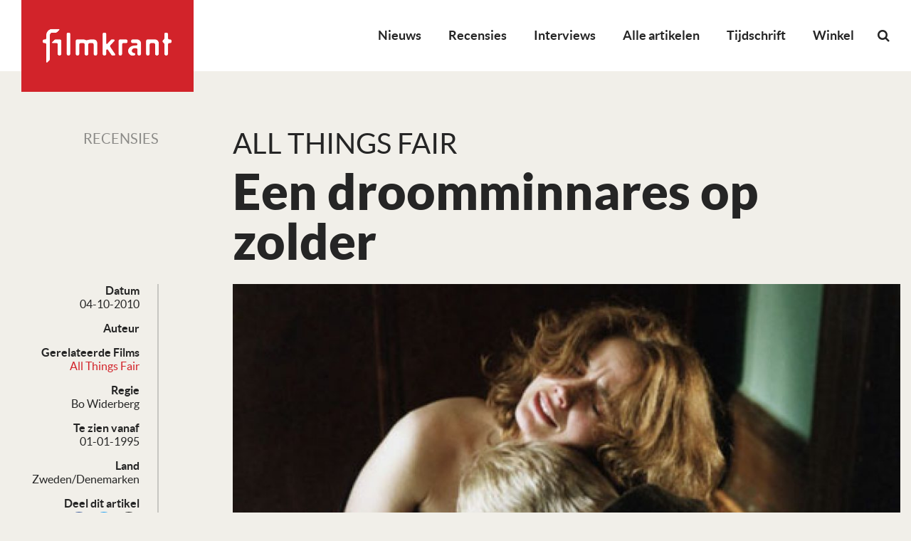

--- FILE ---
content_type: text/html; charset=utf-8
request_url: https://www.google.com/recaptcha/api2/aframe
body_size: 268
content:
<!DOCTYPE HTML><html><head><meta http-equiv="content-type" content="text/html; charset=UTF-8"></head><body><script nonce="VDBduasJLWZt6TtwMYxXBg">/** Anti-fraud and anti-abuse applications only. See google.com/recaptcha */ try{var clients={'sodar':'https://pagead2.googlesyndication.com/pagead/sodar?'};window.addEventListener("message",function(a){try{if(a.source===window.parent){var b=JSON.parse(a.data);var c=clients[b['id']];if(c){var d=document.createElement('img');d.src=c+b['params']+'&rc='+(localStorage.getItem("rc::a")?sessionStorage.getItem("rc::b"):"");window.document.body.appendChild(d);sessionStorage.setItem("rc::e",parseInt(sessionStorage.getItem("rc::e")||0)+1);localStorage.setItem("rc::h",'1769402503657');}}}catch(b){}});window.parent.postMessage("_grecaptcha_ready", "*");}catch(b){}</script></body></html>